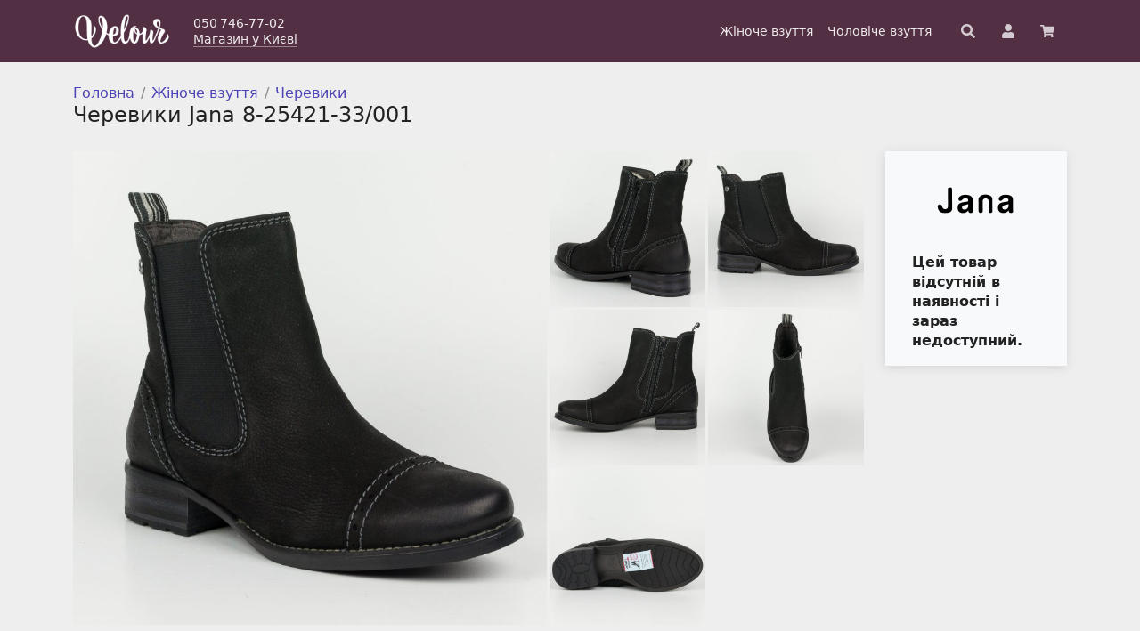

--- FILE ---
content_type: text/html; charset=UTF-8
request_url: https://velour.ua/product/botinki-jana-8-25421-33-001/
body_size: 10879
content:
<!doctype html>
<html lang="uk">
<head>
    <meta charset="UTF-8">
    <meta name="viewport" content="width=device-width, initial-scale=1">
    <link rel="profile" href="https://gmpg.org/xfn/11">
    <!-- Favicons -->
    <link rel="icon" type="image/png" sizes="16x16" href="https://velour.ua/wp-content/themes/velour-theme/img/favicon/favicon.png">
    <meta name="msapplication-TileColor" content="#522f42">
    <meta name="theme-color" content="#522f42">

        <!-- Global site tag (gtag.js) - Google Analytics -->
    <script async src="https://www.googletagmanager.com/gtag/js?id=G-KCBTKFNQEV"></script>
    <script>
    window.dataLayer = window.dataLayer || [];
    function gtag(){dataLayer.push(arguments);}
    gtag('js', new Date());
    // https://developers.google.com/analytics/devguides/collection/gtagjs/sending-data?hl=ru
    gtag('config', 'G-KCBTKFNQEV', { 'transport_type': 'beacon'});
    gtag('config', 'UA-36268983-1');
    </script>

    <title>Черевики Jana 8-25421-33/001 &#8211; Магазин Велюр</title>
<meta name='robots' content='max-image-preview:large' />
	<style>img:is([sizes="auto" i], [sizes^="auto," i]) { contain-intrinsic-size: 3000px 1500px }</style>
	<link rel='stylesheet' id='wp-block-library-css' href='https://velour.ua/wp-includes/css/dist/block-library/style.min.css?ver=6.8.3' type='text/css' media='all' />
<style id='classic-theme-styles-inline-css' type='text/css'>
/*! This file is auto-generated */
.wp-block-button__link{color:#fff;background-color:#32373c;border-radius:9999px;box-shadow:none;text-decoration:none;padding:calc(.667em + 2px) calc(1.333em + 2px);font-size:1.125em}.wp-block-file__button{background:#32373c;color:#fff;text-decoration:none}
</style>
<style id='global-styles-inline-css' type='text/css'>
:root{--wp--preset--aspect-ratio--square: 1;--wp--preset--aspect-ratio--4-3: 4/3;--wp--preset--aspect-ratio--3-4: 3/4;--wp--preset--aspect-ratio--3-2: 3/2;--wp--preset--aspect-ratio--2-3: 2/3;--wp--preset--aspect-ratio--16-9: 16/9;--wp--preset--aspect-ratio--9-16: 9/16;--wp--preset--color--black: #000000;--wp--preset--color--cyan-bluish-gray: #abb8c3;--wp--preset--color--white: #ffffff;--wp--preset--color--pale-pink: #f78da7;--wp--preset--color--vivid-red: #cf2e2e;--wp--preset--color--luminous-vivid-orange: #ff6900;--wp--preset--color--luminous-vivid-amber: #fcb900;--wp--preset--color--light-green-cyan: #7bdcb5;--wp--preset--color--vivid-green-cyan: #00d084;--wp--preset--color--pale-cyan-blue: #8ed1fc;--wp--preset--color--vivid-cyan-blue: #0693e3;--wp--preset--color--vivid-purple: #9b51e0;--wp--preset--color--velour-main: #522f42;--wp--preset--color--velour-background: #eeeeee;--wp--preset--color--velour-secondary-background: #f8f9fa;--wp--preset--color--velour-separator: #cccccc;--wp--preset--color--velour-text: #222222;--wp--preset--gradient--vivid-cyan-blue-to-vivid-purple: linear-gradient(135deg,rgba(6,147,227,1) 0%,rgb(155,81,224) 100%);--wp--preset--gradient--light-green-cyan-to-vivid-green-cyan: linear-gradient(135deg,rgb(122,220,180) 0%,rgb(0,208,130) 100%);--wp--preset--gradient--luminous-vivid-amber-to-luminous-vivid-orange: linear-gradient(135deg,rgba(252,185,0,1) 0%,rgba(255,105,0,1) 100%);--wp--preset--gradient--luminous-vivid-orange-to-vivid-red: linear-gradient(135deg,rgba(255,105,0,1) 0%,rgb(207,46,46) 100%);--wp--preset--gradient--very-light-gray-to-cyan-bluish-gray: linear-gradient(135deg,rgb(238,238,238) 0%,rgb(169,184,195) 100%);--wp--preset--gradient--cool-to-warm-spectrum: linear-gradient(135deg,rgb(74,234,220) 0%,rgb(151,120,209) 20%,rgb(207,42,186) 40%,rgb(238,44,130) 60%,rgb(251,105,98) 80%,rgb(254,248,76) 100%);--wp--preset--gradient--blush-light-purple: linear-gradient(135deg,rgb(255,206,236) 0%,rgb(152,150,240) 100%);--wp--preset--gradient--blush-bordeaux: linear-gradient(135deg,rgb(254,205,165) 0%,rgb(254,45,45) 50%,rgb(107,0,62) 100%);--wp--preset--gradient--luminous-dusk: linear-gradient(135deg,rgb(255,203,112) 0%,rgb(199,81,192) 50%,rgb(65,88,208) 100%);--wp--preset--gradient--pale-ocean: linear-gradient(135deg,rgb(255,245,203) 0%,rgb(182,227,212) 50%,rgb(51,167,181) 100%);--wp--preset--gradient--electric-grass: linear-gradient(135deg,rgb(202,248,128) 0%,rgb(113,206,126) 100%);--wp--preset--gradient--midnight: linear-gradient(135deg,rgb(2,3,129) 0%,rgb(40,116,252) 100%);--wp--preset--font-size--small: 13px;--wp--preset--font-size--medium: 20px;--wp--preset--font-size--large: 36px;--wp--preset--font-size--x-large: 42px;--wp--preset--spacing--20: 0.44rem;--wp--preset--spacing--30: 0.67rem;--wp--preset--spacing--40: 1rem;--wp--preset--spacing--50: 1.5rem;--wp--preset--spacing--60: 2.25rem;--wp--preset--spacing--70: 3.38rem;--wp--preset--spacing--80: 5.06rem;--wp--preset--shadow--natural: 6px 6px 9px rgba(0, 0, 0, 0.2);--wp--preset--shadow--deep: 12px 12px 50px rgba(0, 0, 0, 0.4);--wp--preset--shadow--sharp: 6px 6px 0px rgba(0, 0, 0, 0.2);--wp--preset--shadow--outlined: 6px 6px 0px -3px rgba(255, 255, 255, 1), 6px 6px rgba(0, 0, 0, 1);--wp--preset--shadow--crisp: 6px 6px 0px rgba(0, 0, 0, 1);}:where(.is-layout-flex){gap: 0.5em;}:where(.is-layout-grid){gap: 0.5em;}body .is-layout-flex{display: flex;}.is-layout-flex{flex-wrap: wrap;align-items: center;}.is-layout-flex > :is(*, div){margin: 0;}body .is-layout-grid{display: grid;}.is-layout-grid > :is(*, div){margin: 0;}:where(.wp-block-columns.is-layout-flex){gap: 2em;}:where(.wp-block-columns.is-layout-grid){gap: 2em;}:where(.wp-block-post-template.is-layout-flex){gap: 1.25em;}:where(.wp-block-post-template.is-layout-grid){gap: 1.25em;}.has-black-color{color: var(--wp--preset--color--black) !important;}.has-cyan-bluish-gray-color{color: var(--wp--preset--color--cyan-bluish-gray) !important;}.has-white-color{color: var(--wp--preset--color--white) !important;}.has-pale-pink-color{color: var(--wp--preset--color--pale-pink) !important;}.has-vivid-red-color{color: var(--wp--preset--color--vivid-red) !important;}.has-luminous-vivid-orange-color{color: var(--wp--preset--color--luminous-vivid-orange) !important;}.has-luminous-vivid-amber-color{color: var(--wp--preset--color--luminous-vivid-amber) !important;}.has-light-green-cyan-color{color: var(--wp--preset--color--light-green-cyan) !important;}.has-vivid-green-cyan-color{color: var(--wp--preset--color--vivid-green-cyan) !important;}.has-pale-cyan-blue-color{color: var(--wp--preset--color--pale-cyan-blue) !important;}.has-vivid-cyan-blue-color{color: var(--wp--preset--color--vivid-cyan-blue) !important;}.has-vivid-purple-color{color: var(--wp--preset--color--vivid-purple) !important;}.has-black-background-color{background-color: var(--wp--preset--color--black) !important;}.has-cyan-bluish-gray-background-color{background-color: var(--wp--preset--color--cyan-bluish-gray) !important;}.has-white-background-color{background-color: var(--wp--preset--color--white) !important;}.has-pale-pink-background-color{background-color: var(--wp--preset--color--pale-pink) !important;}.has-vivid-red-background-color{background-color: var(--wp--preset--color--vivid-red) !important;}.has-luminous-vivid-orange-background-color{background-color: var(--wp--preset--color--luminous-vivid-orange) !important;}.has-luminous-vivid-amber-background-color{background-color: var(--wp--preset--color--luminous-vivid-amber) !important;}.has-light-green-cyan-background-color{background-color: var(--wp--preset--color--light-green-cyan) !important;}.has-vivid-green-cyan-background-color{background-color: var(--wp--preset--color--vivid-green-cyan) !important;}.has-pale-cyan-blue-background-color{background-color: var(--wp--preset--color--pale-cyan-blue) !important;}.has-vivid-cyan-blue-background-color{background-color: var(--wp--preset--color--vivid-cyan-blue) !important;}.has-vivid-purple-background-color{background-color: var(--wp--preset--color--vivid-purple) !important;}.has-black-border-color{border-color: var(--wp--preset--color--black) !important;}.has-cyan-bluish-gray-border-color{border-color: var(--wp--preset--color--cyan-bluish-gray) !important;}.has-white-border-color{border-color: var(--wp--preset--color--white) !important;}.has-pale-pink-border-color{border-color: var(--wp--preset--color--pale-pink) !important;}.has-vivid-red-border-color{border-color: var(--wp--preset--color--vivid-red) !important;}.has-luminous-vivid-orange-border-color{border-color: var(--wp--preset--color--luminous-vivid-orange) !important;}.has-luminous-vivid-amber-border-color{border-color: var(--wp--preset--color--luminous-vivid-amber) !important;}.has-light-green-cyan-border-color{border-color: var(--wp--preset--color--light-green-cyan) !important;}.has-vivid-green-cyan-border-color{border-color: var(--wp--preset--color--vivid-green-cyan) !important;}.has-pale-cyan-blue-border-color{border-color: var(--wp--preset--color--pale-cyan-blue) !important;}.has-vivid-cyan-blue-border-color{border-color: var(--wp--preset--color--vivid-cyan-blue) !important;}.has-vivid-purple-border-color{border-color: var(--wp--preset--color--vivid-purple) !important;}.has-vivid-cyan-blue-to-vivid-purple-gradient-background{background: var(--wp--preset--gradient--vivid-cyan-blue-to-vivid-purple) !important;}.has-light-green-cyan-to-vivid-green-cyan-gradient-background{background: var(--wp--preset--gradient--light-green-cyan-to-vivid-green-cyan) !important;}.has-luminous-vivid-amber-to-luminous-vivid-orange-gradient-background{background: var(--wp--preset--gradient--luminous-vivid-amber-to-luminous-vivid-orange) !important;}.has-luminous-vivid-orange-to-vivid-red-gradient-background{background: var(--wp--preset--gradient--luminous-vivid-orange-to-vivid-red) !important;}.has-very-light-gray-to-cyan-bluish-gray-gradient-background{background: var(--wp--preset--gradient--very-light-gray-to-cyan-bluish-gray) !important;}.has-cool-to-warm-spectrum-gradient-background{background: var(--wp--preset--gradient--cool-to-warm-spectrum) !important;}.has-blush-light-purple-gradient-background{background: var(--wp--preset--gradient--blush-light-purple) !important;}.has-blush-bordeaux-gradient-background{background: var(--wp--preset--gradient--blush-bordeaux) !important;}.has-luminous-dusk-gradient-background{background: var(--wp--preset--gradient--luminous-dusk) !important;}.has-pale-ocean-gradient-background{background: var(--wp--preset--gradient--pale-ocean) !important;}.has-electric-grass-gradient-background{background: var(--wp--preset--gradient--electric-grass) !important;}.has-midnight-gradient-background{background: var(--wp--preset--gradient--midnight) !important;}.has-small-font-size{font-size: var(--wp--preset--font-size--small) !important;}.has-medium-font-size{font-size: var(--wp--preset--font-size--medium) !important;}.has-large-font-size{font-size: var(--wp--preset--font-size--large) !important;}.has-x-large-font-size{font-size: var(--wp--preset--font-size--x-large) !important;}
:where(.wp-block-post-template.is-layout-flex){gap: 1.25em;}:where(.wp-block-post-template.is-layout-grid){gap: 1.25em;}
:where(.wp-block-columns.is-layout-flex){gap: 2em;}:where(.wp-block-columns.is-layout-grid){gap: 2em;}
:root :where(.wp-block-pullquote){font-size: 1.5em;line-height: 1.6;}
</style>
<link rel='stylesheet' id='brands-styles-css' href='https://velour.ua/wp-content/plugins/woocommerce/assets/css/brands.css?ver=9.8.6' type='text/css' media='all' />
<link rel='stylesheet' id='all-css' href='https://velour.ua/wp-content/themes/velour-theme/css/all.css?ver=6.8.3' type='text/css' media='all' />
<link rel='stylesheet' id='bootstrap-css' href='https://velour.ua/wp-content/themes/velour-theme/css/lib/bootstrap.min.css?ver=6.8.3' type='text/css' media='all' />
<link rel='stylesheet' id='velour-styles-css' href='https://velour.ua/wp-content/themes/velour-theme/css/velour.css?ver=2.0.0' type='text/css' media='all' />
<link rel='stylesheet' id='velour-photoswipe-css' href='https://velour.ua/wp-content/themes/velour-theme/velour/photoswipe/photoswipe.css?ver=2.0.0' type='text/css' media='all' />
<link rel="canonical" href="https://velour.ua/product/botinki-jana-8-25421-33-001/" />
<link rel='shortlink' href='https://velour.ua/?p=5439' />
        <script>
          window.WCUS_APP_STATE = [];
        </script>
        <meta name="description" content="Колір: чорний. Матеріал: натуральний нубук. Повнота: широка (H). &lt;p&gt;Великий вибір взуття в магазині Velour. Замовляйте онлайн, чи завітайте до нашого магазину у Києві.&lt;/p&gt;" />
	<noscript><style>.woocommerce-product-gallery{ opacity: 1 !important; }</style></noscript>
			<style type="text/css" id="wp-custom-css">
			/* WP custom CSS */
div.velour-homepage__banner img {
    max-height: none;
    min-height: auto;
}		</style>
		</head>

<body class="wp-singular product-template-default single single-product postid-5439 wp-theme-velour-theme theme-velour-theme woocommerce woocommerce-page woocommerce-no-js no-sidebar">

    <div id="page" class="site">

        <header id="masthead" class="site-header">
                                    <nav id="nav-main" class="velour-navbar navbar navbar-expand-lg navbar-light">

                <div class="container">

                    <a class="velour-navbar__brand navbar-brand" href="https://velour.ua">
                        <img width="300" height="122" src="https://velour.ua/wp-content/themes/velour-theme/img/logo/velour-logo.png" alt="Магазин взуття Велюр" class="logo md">
                    </a>

                    <div class="velour-navbar__widget">
                        <div class="velour-navbar__phone">
                            050 746-77-02                        </div>
                        <div class="velour-navbar__address-link">
                            <a href="/contact">Магазин у Києві</a>
                        </div>
                    </div>

                    <div class="velour-navbar__menu">
                        <div id="bootscore-navbar" class="bs-nav"><ul id="menu-main" class="nav navbar-nav" itemscope itemtype="http://www.schema.org/SiteNavigationElement"><li  id="menu-item-22450" class="menu-item menu-item-type-custom menu-item-object-custom menu-item-22450 nav-item"><a itemprop="url" href="/katalog/zhinoche-vzuttya/" class="nav-link"><span itemprop="name">Жіноче взуття</span></a></li>
<li  id="menu-item-22451" class="menu-item menu-item-type-custom menu-item-object-custom menu-item-22451 nav-item"><a itemprop="url" href="/katalog/choloviche-vzuttya/" class="nav-link"><span itemprop="name">Чоловіче взуття</span></a></li>
</ul></div>                    </div>

                    <div class="velour-navbar__search">
                        <div class="top-nav-search"><form class="velour-top-search" method="get" action="https://velour.ua/">
    <input type="text" name="s" placeholder="Пошук по артикулу">
    <!-- <button type="submit" class="btn btn-outline-secondary btn-small"> 
        <span>Знайти</span>
    </button> -->
    <svg aria-hidden="true" focusable="false" data-prefix="fas" data-icon="search" class="svg-inline--fa fa-search fa-w-16" role="img" xmlns="http://www.w3.org/2000/svg" viewBox="0 0 512 512"><path fill="currentColor" d="M505 442.7L405.3 343c-4.5-4.5-10.6-7-17-7H372c27.6-35.3 44-79.7 44-128C416 93.1 322.9 0 208 0S0 93.1 0 208s93.1 208 208 208c48.3 0 92.7-16.4 128-44v16.3c0 6.4 2.5 12.5 7 17l99.7 99.7c9.4 9.4 24.6 9.4 33.9 0l28.3-28.3c9.4-9.4 9.4-24.6.1-34zM208 336c-70.7 0-128-57.2-128-128 0-70.7 57.2-128 128-128 70.7 0 128 57.2 128 128 0 70.7-57.2 128-128 128z"></path></svg>
</form></div>                    </div>

                    <a href="/kabinet/" class="velour-navbar__account" title="Особистий кабінет">
                        <svg aria-hidden="true" focusable="false" data-prefix="fas" data-icon="user" class="svg-inline--fa fa-user fa-w-14" role="img" xmlns="http://www.w3.org/2000/svg" viewBox="0 0 448 512"><path fill="currentColor" d="M224 256c70.7 0 128-57.3 128-128S294.7 0 224 0 96 57.3 96 128s57.3 128 128 128zm89.6 32h-16.7c-22.2 10.2-46.9 16-72.9 16s-50.6-5.8-72.9-16h-16.7C60.2 288 0 348.2 0 422.4V464c0 26.5 21.5 48 48 48h352c26.5 0 48-21.5 48-48v-41.6c0-74.2-60.2-134.4-134.4-134.4z"></path></svg>
                    </a>

                                        <a href="/cart/" class="velour-navbar__cart" title="Ваше замовлення">
                        
                        <div class="velour-navbar__cart-badge">
                            <svg aria-hidden="true" focusable="false" data-prefix="fas" data-icon="shopping-cart" class="svg-inline--fa fa-shopping-cart fa-w-18" role="img" xmlns="http://www.w3.org/2000/svg" viewBox="0 0 576 512"><path fill="currentColor" d="M528.12 301.319l47.273-208C578.806 78.301 567.391 64 551.99 64H159.208l-9.166-44.81C147.758 8.021 137.93 0 126.529 0H24C10.745 0 0 10.745 0 24v16c0 13.255 10.745 24 24 24h69.883l70.248 343.435C147.325 417.1 136 435.222 136 456c0 30.928 25.072 56 56 56s56-25.072 56-56c0-15.674-6.447-29.835-16.824-40h209.647C430.447 426.165 424 440.326 424 456c0 30.928 25.072 56 56 56s56-25.072 56-56c0-22.172-12.888-41.332-31.579-50.405l5.517-24.276c3.413-15.018-8.002-29.319-23.403-29.319H218.117l-6.545-32h293.145c11.206 0 20.92-7.754 23.403-18.681z"></path></svg>
                                                    </div>
                    </a>
                   

                </div><!-- container -->

            </nav>

        </header><!-- #masthead -->
<div id="content" class="site-content container mt-4">
<div id="primary" class="content-area">
    <main id="main" class="site-main">
                    <div class="row">
                <div class="col velour-single-product-page">
                    <nav class="velour-breadcrumb breadcrumb" itemprop="breadcrumb"><a href="https://velour.ua">Головна</a><span class="velour-breadcrumb-seperator"></span><a href="https://velour.ua/katalog/zhinoche-vzuttya/">Жіноче взуття</a><span class="velour-breadcrumb-seperator"></span><a href="https://velour.ua/katalog/zhinoche-vzuttya/chereviki/">Черевики</a><span class="velour-breadcrumb-seperator"></span></nav><div class="woocommerce-notices-wrapper"></div><div id="product-5439" class="product type-product post-5439 status-publish first outofstock product_cat-zhinoche-vzuttya product_cat-chereviki has-post-thumbnail sold-individually shipping-taxable purchasable product-type-variable">

  <h1 class="product_title entry-title">Черевики Jana 8-25421-33/001</h1>  <div class="row velour-product-gallery-summary-row">
    <div class="velour-product-gallery col velour-main-col">
		<a href="https://velour.ua/wp-content/uploads/2014/10/dsc_0163_1_3.jpg" data-pswp-width="1482" data-pswp-height="1482"><img src="https://velour.ua/wp-content/uploads/2014/10/dsc_0163_1_3-768x768.jpg" width="640" height="640" alt="Черевики Jana 8-25421-33/001 #1" /></a><div class="velour-product-gallery__thumbs"><a href="https://velour.ua/wp-content/uploads/2014/10/dsc_0166_5.jpg" data-pswp-width="1365" data-pswp-height="1365"><img src="https://velour.ua/wp-content/uploads/2014/10/dsc_0166_5-600x600.jpg" width="600" height="600" alt="Черевики Jana 8-25421-33/001 #2" /></a><a href="https://velour.ua/wp-content/uploads/2014/10/dsc_0164_1_5.jpg" data-pswp-width="1482" data-pswp-height="1482"><img src="https://velour.ua/wp-content/uploads/2014/10/dsc_0164_1_5-600x600.jpg" width="600" height="600" alt="Черевики Jana 8-25421-33/001 #3" /></a><a href="https://velour.ua/wp-content/uploads/2014/10/dsc_0165_1_5.jpg" data-pswp-width="1482" data-pswp-height="1482"><img src="https://velour.ua/wp-content/uploads/2014/10/dsc_0165_1_5-600x600.jpg" width="600" height="600" alt="Черевики Jana 8-25421-33/001 #4" /></a><a href="https://velour.ua/wp-content/uploads/2014/10/dsc_0168_5.jpg" data-pswp-width="1600" data-pswp-height="1600"><img src="https://velour.ua/wp-content/uploads/2014/10/dsc_0168_5-600x600.jpg" width="600" height="600" alt="Черевики Jana 8-25421-33/001 #5" /></a><a href="https://velour.ua/wp-content/uploads/2014/10/dsc_0167_6.jpg" data-pswp-width="1572" data-pswp-height="1572"><img src="https://velour.ua/wp-content/uploads/2014/10/dsc_0167_6-600x600.jpg" width="600" height="600" alt="Черевики Jana 8-25421-33/001 #6" /></a></div></div>
<script type="module">
  import PhotoSwipeLightbox from 'https://velour.ua/wp-content/themes/velour-theme/velour/photoswipe/photoswipe-lightbox.esm.min.js?v=1.0.33';
  import PhotoSwipe from 'https://velour.ua/wp-content/themes/velour-theme/velour/photoswipe/photoswipe.esm.min.js?v=1.0.33';

  const lightbox = new PhotoSwipeLightbox({
    gallery: '.velour-product-gallery',
    children: 'a',
    pswpModule: PhotoSwipe
  });
  lightbox.init();
</script>
    <div class="col velour-sidebar-col">
      <div class="velour-product-summary">
      <a href="https://velour.ua/att/brand/jana/"><img src="https://velour.ua/wp-content/uploads/2021/03/medium11.png" width="170" height="85" alt="Jana" /></a><p class="price velour-product-page-price"></p>	<p class="stock out-of-stock">Цей товар відсутній в наявності і зараз недоступний.</p>

      </div>
      
    </div>
  </div>
  <div class="row">
    <div class="col velour-main-col">
            <table class="velour-product-page-table">
        <tbody>
                  <tr class="velour-product-page-table__item">
            <td class="velour-product-page-table__label">
              Бренд            </td>
            <td class="velour-product-page-table__value">
              <a href="https://velour.ua/att/brand/jana/">Jana</a>            </td>
          </tr>
                    <tr class="velour-product-page-table__item">
            <td class="velour-product-page-table__label">
              Сезон            </td>
            <td class="velour-product-page-table__value">
              осінь-зима            </td>
          </tr>
                    <tr class="velour-product-page-table__item">
            <td class="velour-product-page-table__label">
              Колір            </td>
            <td class="velour-product-page-table__value">
              чорний            </td>
          </tr>
                    <tr class="velour-product-page-table__item">
            <td class="velour-product-page-table__label">
              Матеріал верху            </td>
            <td class="velour-product-page-table__value">
              натуральний нубук            </td>
          </tr>
                    <tr class="velour-product-page-table__item">
            <td class="velour-product-page-table__label">
              Матеріал підкладки            </td>
            <td class="velour-product-page-table__value">
              текстиль            </td>
          </tr>
                    <tr class="velour-product-page-table__item">
            <td class="velour-product-page-table__label">
              Матеріал підошви            </td>
            <td class="velour-product-page-table__value">
              полімер            </td>
          </tr>
                    <tr class="velour-product-page-table__item">
            <td class="velour-product-page-table__label">
              Повнота            </td>
            <td class="velour-product-page-table__value">
              широка (H)            </td>
          </tr>
                    <tr class="velour-product-page-table__item">
            <td class="velour-product-page-table__label">
              Висота підбора            </td>
            <td class="velour-product-page-table__value">
              25&thinsp;мм            </td>
          </tr>
                    <tr class="velour-product-page-table__item">
            <td class="velour-product-page-table__label">
              Висота халяви            </td>
            <td class="velour-product-page-table__value">
              14 см            </td>
          </tr>
                  </tbody>
      </table>
      
      <div id="reviews" class="woocommerce-Reviews">
	<div id="comments">
		<h3 class="woocommerce-Reviews-title">
			Відгуки		</h3>

					<p class="woocommerce-noreviews">
				<a class="write-review-btn btn btn-outline-primary" href="#write-review">Додати перший відгук</a>
			</p>
			</div>

			<div id="write-review" style="display:none">
			<div id="review_form">
					<div id="respond" class="comment-respond">
		<h3 id="reply-title" class="comment-reply-title">Ваш відгук <small><a rel="nofollow" id="cancel-comment-reply-link" href="/product/botinki-jana-8-25421-33-001/#respond" style="display:none;">Скасувати коментар</a></small></h3><form action="https://velour.ua/wp-comments-post.php" method="post" id="commentform" class="comment-form"><div class="rating-input-row"><label for="rating-input">Оцінка</label><div class="star-rating-input"><div class="star-rating"><span class="star-rating__bg"></span><span class="star-rating__fg" style="width:0"></span></div><div class="star-rating-radio"><input type="radio" name="rating" value="1"><input type="radio" name="rating" value="2"><input type="radio" name="rating" value="3"><input type="radio" name="rating" value="4"><input id="rating-input" type="radio" name="rating" value="5"></div></div></div><p class="comment-form-comment"><label for="comment">Відгук</label><textarea autocomplete="new-password"  id="a288e6b909"  name="a288e6b909"   cols="45" rows="8" required></textarea><textarea id="comment" aria-label="hp-comment" aria-hidden="true" name="comment" autocomplete="new-password" style="padding:0 !important;clip:rect(1px, 1px, 1px, 1px) !important;position:absolute !important;white-space:nowrap !important;height:1px !important;width:1px !important;overflow:hidden !important;" tabindex="-1"></textarea><script data-noptimize>document.getElementById("comment").setAttribute( "id", "a3b522c815040c158d02534ec6488390" );document.getElementById("a288e6b909").setAttribute( "id", "comment" );</script></p><p class="comment-form-author"><label for="author">Ім&#039;я</label><input id="author" name="author" type="text" value="" size="30"  /></p>
<p class="comment-form-email"><label for="email">Електронна пошта</label><input id="email" name="email" type="email" value="" size="30"  /></p>
<p class="form-submit"><input name="submit" type="submit" id="submit" class="btn btn-primary btn-lg velour-add-to-cart-btn" value="Залишити відгук" /> <input type='hidden' name='comment_post_ID' value='5439' id='comment_post_ID' />
<input type='hidden' name='comment_parent' id='comment_parent' value='0' />
</p></form>	</div><!-- #respond -->
				</div>
			<script>
			(function() {
				var commentForm = document.getElementById('commentform'); 
				if (commentForm) {
					commentForm.removeAttribute('novalidate');
				}

				var input = document.querySelector('.star-rating-input');
				if (input) {
					var radioButtons = input.querySelectorAll('input[type="radio"]');
					var setRating = function(value) {
						if (!value) value = 0;
						input.querySelector('.star-rating__fg').style.width = (value * 20) + '%';
					};
					for(var i = 0; i < radioButtons.length; i++) {
						radioButtons[i].addEventListener('change', function(e) {
							setRating( parseInt(e.target.value, 10) );
						}, false);
					}
				}

				var writeReviewBtn = document.querySelector('.write-review-btn');
				var displayReviewForm = function() {
					var block = document.querySelector('#write-review');
					block.style.display = 'block';
					writeReviewBtn.style.display = 'none';
					if (block.scrollIntoView) {
						block.scrollIntoView();
					}
				};
				writeReviewBtn.addEventListener('click', function(e) {
					e.preventDefault();
					displayReviewForm();
				}, false);
				if (window.location.hash.indexOf('write-review') > -1) {
					displayReviewForm();
				}
			})();
			</script>
		</div>
	</div>
          </div>
    
    <div class="col velour-sidebar-col">
      <div class="velour-product-page-service">          
        <div class="mb-3 velour-service-block"><p><strong>Доставка до відділення Нової Пошти</strong><br /><a href="/dostavka-ta-oplata/">Детальніше про доставку</a></p></div>
        <div class="mb-3 velour-service-block"><p><strong>Гарантія</strong><br />Гарантійний термін 30 днів з дня продажу, або з початку відповідного сезону.<br /><a href="/garantiya-ta-powernennya/">Детальніше про гарантії та повернення</a></p></div>
        <div class="mb-3 velour-service-block"><p><strong>Зручна оплата</strong><br />Готівкою при отриманні або карткою Visa, MasterCard.</p></div>
        <div class="mb-5 velour-service-block"><p><strong>Магазин у Києві</strong><br />Всі моделі розміщені на сайті ви можете придбати в нашому <a href="/contact/">магазині взуття у Києві</a>.</p></div>
    </div>
  </div>
  <div class="row">
    <div class="col velour-main-col">
                    <div class="velour-upsells-and-related">
          <h3>Схожі товари</h3>
          
<div class="velour-catalog-products"><!-- End in loop-end.php -->
                          <div class="velour-catalog-product product type-product post-51103 status-publish first instock product_cat-zhinoche-vzuttya product_cat-napivchobitky product_cat-chereviki has-post-thumbnail sale sold-individually shipping-taxable purchasable product-type-variable">
  <a href="https://velour.ua/product/napivchobitky-bistfor-34437-20ut/" class="woocommerce-LoopProduct-link woocommerce-loop-product__link">
	<span class="velour-sale-badge">-50%</span>
<img width="258" height="344" src="https://velour.ua/wp-content/uploads/2025/08/dsc_0001-3.jpg" class="attachment-woocommerce_thumbnail size-woocommerce_thumbnail" alt="Напівчобітки Bistfor 34437-20ут" decoding="async" fetchpriority="high" srcset="https://velour.ua/wp-content/uploads/2025/08/dsc_0001-3.jpg 258w, https://velour.ua/wp-content/uploads/2025/08/dsc_0001-3-113x150.jpg 113w" sizes="(max-width: 258px) 100vw, 258px" /><div class="velour-catalog-product__title">Bistfor</div>
	<div class="price velour-catalog-product__price"><ins><span class="woocommerce-Price-amount amount"><bdi>2 290<span class="woocommerce-Price-currencySymbol">&#8372;</span></bdi></span></ins><del><span class="woocommerce-Price-amount amount"><bdi>4 580<span class="woocommerce-Price-currencySymbol">&#8372;</span></bdi></span></del></div>
<div class="velour-catalog-product__sizes">37 38 39 40 41</div></a></div>
                          <div class="velour-catalog-product product type-product post-18504 status-publish instock product_cat-zhinoche-vzuttya product_cat-chereviki has-post-thumbnail sale sold-individually shipping-taxable purchasable product-type-variable">
  <a href="https://velour.ua/product/botinki-caprice-9-26336-022/" class="woocommerce-LoopProduct-link woocommerce-loop-product__link">
	<span class="velour-sale-badge">-72%</span>
<img width="258" height="344" src="https://velour.ua/wp-content/uploads/2019/09/dsc_0080_2_23.jpg" class="attachment-woocommerce_thumbnail size-woocommerce_thumbnail" alt="Ботинки Caprice 9-26336/022-0" decoding="async" srcset="https://velour.ua/wp-content/uploads/2019/09/dsc_0080_2_23.jpg 258w, https://velour.ua/wp-content/uploads/2019/09/dsc_0080_2_23-113x150.jpg 113w" sizes="(max-width: 258px) 100vw, 258px" /><div class="velour-catalog-product__title">Caprice</div><div class="star-rating" role="img" aria-label="Оцінено в 5.00 з 5"><span class="star-rating__bg"></span><span class="star-rating__fg" style="width:100%"></div>
	<div class="price velour-catalog-product__price"><ins><span class="woocommerce-Price-amount amount"><bdi>1 195<span class="woocommerce-Price-currencySymbol">&#8372;</span></bdi></span></ins><del><span class="woocommerce-Price-amount amount"><bdi>4 295<span class="woocommerce-Price-currencySymbol">&#8372;</span></bdi></span></del></div>
<div class="velour-catalog-product__sizes">39 40 40.5</div></a></div>
                          <div class="velour-catalog-product product type-product post-51481 status-publish instock product_cat-zhinoche-vzuttya product_cat-chereviki has-post-thumbnail sale sold-individually shipping-taxable purchasable product-type-variable">
  <a href="https://velour.ua/product/cherevyky-bistfor-54612-20ut/" class="woocommerce-LoopProduct-link woocommerce-loop-product__link">
	<span class="velour-sale-badge">-50%</span>
<img width="258" height="344" src="https://velour.ua/wp-content/uploads/2025/10/dsc_0022-1.jpg" class="attachment-woocommerce_thumbnail size-woocommerce_thumbnail" alt="Черевики Bistfor 54612-20ут" decoding="async" srcset="https://velour.ua/wp-content/uploads/2025/10/dsc_0022-1.jpg 258w, https://velour.ua/wp-content/uploads/2025/10/dsc_0022-1-113x150.jpg 113w" sizes="(max-width: 258px) 100vw, 258px" /><div class="velour-catalog-product__title">Bistfor</div>
	<div class="price velour-catalog-product__price"><ins><span class="woocommerce-Price-amount amount"><bdi>2 050<span class="woocommerce-Price-currencySymbol">&#8372;</span></bdi></span></ins><del><span class="woocommerce-Price-amount amount"><bdi>4 105<span class="woocommerce-Price-currencySymbol">&#8372;</span></bdi></span></del></div>
<div class="velour-catalog-product__sizes">37 38 39 40 41</div></a></div>
                          <div class="velour-catalog-product product type-product post-45525 status-publish last instock product_cat-zhinoche-vzuttya product_cat-chereviki has-post-thumbnail sale sold-individually shipping-taxable purchasable product-type-variable">
  <a href="https://velour.ua/product/cherevyky-caprice-9-25230-402-beige-nappa/" class="woocommerce-LoopProduct-link woocommerce-loop-product__link">
	<span class="velour-sale-badge">-61%</span>
<img width="258" height="344" src="https://velour.ua/wp-content/uploads/2023/08/dsc_0013.jpg" class="attachment-woocommerce_thumbnail size-woocommerce_thumbnail" alt="Черевики Caprice 9-25230-402 Beige Nappa" decoding="async" srcset="https://velour.ua/wp-content/uploads/2023/08/dsc_0013.jpg 258w, https://velour.ua/wp-content/uploads/2023/08/dsc_0013-113x150.jpg 113w" sizes="(max-width: 258px) 100vw, 258px" /><div class="velour-catalog-product__title">Caprice</div>
	<div class="price velour-catalog-product__price"><ins><span class="woocommerce-Price-amount amount"><bdi>2 195<span class="woocommerce-Price-currencySymbol">&#8372;</span></bdi></span></ins><del><span class="woocommerce-Price-amount amount"><bdi>5 660<span class="woocommerce-Price-currencySymbol">&#8372;</span></bdi></span></del></div>
<div class="velour-catalog-product__sizes">37 38 39 41</div></a></div>
                      </div><!-- row in loop-start.php -->
        </div>
                  </div>
  </div>
 
	</div>

                </div>
            </div>
            </main><!-- #main -->
</div><!-- #primary -->
    </div><!-- #content -->

	

<footer>

    <div class="bootscore-footer bg-light pt-5 pb-3">
        <div class="container">
            
            <!-- Top Footer Widget -->
                        
            
            <div class="row velour-footer">

                <!-- Footer 1 Widget -->
                <div class="col-md-6 col-lg-6 mb-4 velour-footer__contact">
                    <h4><a href="https://velour.ua/contact/" class="velour-footer__contact-link">Контактна інформація</a></h4>
                    
                    <div class="velour-footer__phones mb-2">
                        <span>050 746-77-02</span><br>
                        <span></span><br>
                        <a href="https://velour.ua/contact/">Адреси та режим роботи</a><br>
                    </div>

                    <a class="velour-footer__payment-info" href="https://velour.ua/dostavka-ta-oplata/">
                        <img alt="Ми приймаємо Visa та MasterCard" width="90" height="21" src="https://velour.ua/wp-content/themes/velour-theme/img/payment-cards.png" />
                    </a>
                </div>

                <!-- Footer 2 Widget -->
                <div class="col-md-6 col-lg-3  mb-4 velour-footer__service">
                    <h4>Сервіс</h4>
                    <a href="https://velour.ua/dostavka-ta-oplata/">Доставка та оплата</a>
                    <a href="https://velour.ua/garantiya-ta-powernennya/">Гарантія та повернення</a>
                    <a href="https://velour.ua/contact/">Контакти</a>
                    <a href="https://velour.ua/kabinet/">Особистий кабінет</a>
                    <a href="https://velour.ua/tablytsia-rozmiriv/">Таблиця розмірів</a>
                </div>

                <!-- Footer 3 Widget -->
                <div class="col-md-6 col-lg-3  mb-4 velour-footer__social">
                    <h4>Ми в соцмережах</h4>
                    <a href="https://www.facebook.com/VelourShoes" class="velour-fb-social-link">
                        <svg aria-hidden="true" focusable="false" data-prefix="fab" data-icon="facebook-square" role="img" xmlns="http://www.w3.org/2000/svg" viewBox="0 0 448 512"><path fill="currentColor" d="M400 32H48A48 48 0 0 0 0 80v352a48 48 0 0 0 48 48h137.25V327.69h-63V256h63v-54.64c0-62.15 37-96.48 93.67-96.48 27.14 0 55.52 4.84 55.52 4.84v61h-31.27c-30.81 0-40.42 19.12-40.42 38.73V256h68.78l-11 71.69h-57.78V480H400a48 48 0 0 0 48-48V80a48 48 0 0 0-48-48z"></path></svg>
                        <span>Facebook</span>
                    </a>
                    <a href="https://www.instagram.com/velourshoes/" class="mb-2 velour-instagram-social-link">
                        <svg aria-hidden="true" focusable="false" data-prefix="fab" data-icon="instagram" role="img" xmlns="http://www.w3.org/2000/svg" viewBox="0 0 448 512"><path fill="currentColor" d="M224.1 141c-63.6 0-114.9 51.3-114.9 114.9s51.3 114.9 114.9 114.9S339 319.5 339 255.9 287.7 141 224.1 141zm0 189.6c-41.1 0-74.7-33.5-74.7-74.7s33.5-74.7 74.7-74.7 74.7 33.5 74.7 74.7-33.6 74.7-74.7 74.7zm146.4-194.3c0 14.9-12 26.8-26.8 26.8-14.9 0-26.8-12-26.8-26.8s12-26.8 26.8-26.8 26.8 12 26.8 26.8zm76.1 27.2c-1.7-35.9-9.9-67.7-36.2-93.9-26.2-26.2-58-34.4-93.9-36.2-37-2.1-147.9-2.1-184.9 0-35.8 1.7-67.6 9.9-93.9 36.1s-34.4 58-36.2 93.9c-2.1 37-2.1 147.9 0 184.9 1.7 35.9 9.9 67.7 36.2 93.9s58 34.4 93.9 36.2c37 2.1 147.9 2.1 184.9 0 35.9-1.7 67.7-9.9 93.9-36.2 26.2-26.2 34.4-58 36.2-93.9 2.1-37 2.1-147.8 0-184.8zM398.8 388c-7.8 19.6-22.9 34.7-42.6 42.6-29.5 11.7-99.5 9-132.1 9s-102.7 2.6-132.1-9c-19.6-7.8-34.7-22.9-42.6-42.6-11.7-29.5-9-99.5-9-132.1s-2.6-102.7 9-132.1c7.8-19.6 22.9-34.7 42.6-42.6 29.5-11.7 99.5-9 132.1-9s102.7-2.6 132.1 9c19.6 7.8 34.7 22.9 42.6 42.6 11.7 29.5 9 99.5 9 132.1s2.7 102.7-9 132.1z"></path></svg>
                        <span>Instagram</span>
                    </a>

                    <div id="fb-root"></div>
        <script async defer crossorigin="anonymous" src="https://connect.facebook.net/uk_UA/sdk.js#xfbml=1&version=v10.0&appId=904100799747142" nonce="INwDVLmI"></script>
        <div class="fb-like" data-href="https://facebook.com/VelourShoes" data-width="250" data-height="50" data-layout="standard" data-action="recommend" data-size="small" data-share="false"></div>

        </div>

                </div>

            </div>
            
        </div>
    </div>
    
    <div class="bootscore-info bg-light text-muted border-top py-2 text-center">
        <div class="container">
            <small>© 2012…2026 магазин взуття «Велюр»</small>    
        </div>
    </div>

</footer>

</div><!-- #page -->



<script>
(function() {
    document.addEventListener('DOMContentLoaded', function(){
        document.body.classList.add('velour--dom-loaded');
    });
})();
</script>

<script type="speculationrules">
{"prefetch":[{"source":"document","where":{"and":[{"href_matches":"\/*"},{"not":{"href_matches":["\/wp-*.php","\/wp-admin\/*","\/wp-content\/uploads\/*","\/wp-content\/*","\/wp-content\/plugins\/*","\/wp-content\/themes\/velour-theme\/*","\/*\\?(.+)"]}},{"not":{"selector_matches":"a[rel~=\"nofollow\"]"}},{"not":{"selector_matches":".no-prefetch, .no-prefetch a"}}]},"eagerness":"conservative"}]}
</script>
<script type="application/ld+json">{"@context":"https:\/\/schema.org\/","@graph":[{"@context":"https:\/\/schema.org\/","@type":"BreadcrumbList","itemListElement":[{"@type":"ListItem","position":1,"item":{"name":"\u0413\u043e\u043b\u043e\u0432\u043d\u0430","@id":"https:\/\/velour.ua"}},{"@type":"ListItem","position":2,"item":{"name":"\u0416\u0456\u043d\u043e\u0447\u0435 \u0432\u0437\u0443\u0442\u0442\u044f","@id":"https:\/\/velour.ua\/katalog\/zhinoche-vzuttya\/"}},{"@type":"ListItem","position":3,"item":{"name":"\u0427\u0435\u0440\u0435\u0432\u0438\u043a\u0438","@id":"https:\/\/velour.ua\/katalog\/zhinoche-vzuttya\/chereviki\/"}},{"@type":"ListItem","position":4,"item":{"name":"\u0427\u0435\u0440\u0435\u0432\u0438\u043a\u0438 Jana 8-25421-33\/001","@id":"https:\/\/velour.ua\/product\/botinki-jana-8-25421-33-001\/"}}]},{"@context":"https:\/\/schema.org\/","@type":"Product","@id":"https:\/\/velour.ua\/product\/botinki-jana-8-25421-33-001\/#product","name":"\u0427\u0435\u0440\u0435\u0432\u0438\u043a\u0438 Jana 8-25421-33\/001","url":"https:\/\/velour.ua\/product\/botinki-jana-8-25421-33-001\/","description":"\u041a\u043e\u043b\u0456\u0440: \u0447\u043e\u0440\u043d\u0438\u0439. \u041c\u0430\u0442\u0435\u0440\u0456\u0430\u043b: \u043d\u0430\u0442\u0443\u0440\u0430\u043b\u044c\u043d\u0438\u0439 \u043d\u0443\u0431\u0443\u043a. \u041f\u043e\u0432\u043d\u043e\u0442\u0430: \u0448\u0438\u0440\u043e\u043a\u0430 (H).","image":"https:\/\/velour.ua\/wp-content\/uploads\/2014\/10\/dsc_0163_1_3-1200x1200.jpg","sku":"8-25421-33\/001","offers":[{"@type":"Offer","priceSpecification":[{"@type":"UnitPriceSpecification","price":"0","priceCurrency":"UAH","valueAddedTaxIncluded":false,"validThrough":"2027-12-31"}],"priceValidUntil":"2027-12-31","availability":"http:\/\/schema.org\/OutOfStock","url":"https:\/\/velour.ua\/product\/botinki-jana-8-25421-33-001\/","itemCondition":"https:\/\/schema.org\/NewCondition"}],"brand":{"@type":"Brand","name":"Jana","url":"https:\/\/velour.ua\/att\/brand\/jana\/"}}]}</script>	<script type='text/javascript'>
		(function () {
			var c = document.body.className;
			c = c.replace(/woocommerce-no-js/, 'woocommerce-js');
			document.body.className = c;
		})();
	</script>
	<script type="text/template" id="tmpl-variation-template">
	<div class="woocommerce-variation-description">{{{ data.variation.variation_description }}}</div>
	<div class="woocommerce-variation-price">{{{ data.variation.price_html }}}</div>
	<div class="woocommerce-variation-availability">{{{ data.variation.availability_html }}}</div>
</script>
<script type="text/template" id="tmpl-unavailable-variation-template">
	<p role="alert">На жаль, цей товар недоступний. Будь ласка, виберіть інше поєднання.</p>
</script>
<link rel='stylesheet' id='wc-blocks-style-css' href='https://velour.ua/wp-content/plugins/woocommerce/assets/client/blocks/wc-blocks.css?ver=wc-9.8.6' type='text/css' media='all' />
<script type="text/javascript" src="https://velour.ua/wp-includes/js/comment-reply.min.js?ver=6.8.3" id="comment-reply-js" async="async" data-wp-strategy="async"></script>

</body>
</html>

<!-- Dynamic page generated in 0.391 seconds. -->
<!-- Cached page generated by WP-Super-Cache on 2026-01-27 03:56:03 -->

<!-- super cache -->

--- FILE ---
content_type: image/svg+xml
request_url: https://velour.ua/wp-content/themes/velour-theme/img/star-rating.svg
body_size: 377
content:
<svg width="89" height="16" viewBox="0 0 61 11" xmlns="http://www.w3.org/2000/svg"><path fill="#222" d="M2.101 11l.655-3.987L0 4.193l3.79-.584L5.512 0l1.723 3.644 3.79.584-2.757 2.819L8.923 11 5.512 9.11zm12.494 0l.655-3.987-2.756-2.82 3.79-.584L18.006 0l1.723 3.644 3.79.584-2.757 2.819.655 3.953-3.411-1.89zm12.495 0l.654-3.987-2.756-2.82 3.79-.584L30.5 0l1.723 3.644 3.789.584-2.756 2.819.655 3.953L30.5 9.11zm12.493 0l.655-3.987-2.756-2.82 3.79-.584L42.993 0l1.722 3.644 3.79.584-2.756 2.819.655 3.953-3.411-1.89zm12.494 0l.655-3.987-2.756-2.82 3.79-.584L55.487 0l1.722 3.644 3.79.584-2.756 2.819.655 3.953-3.411-1.89z"/></svg>